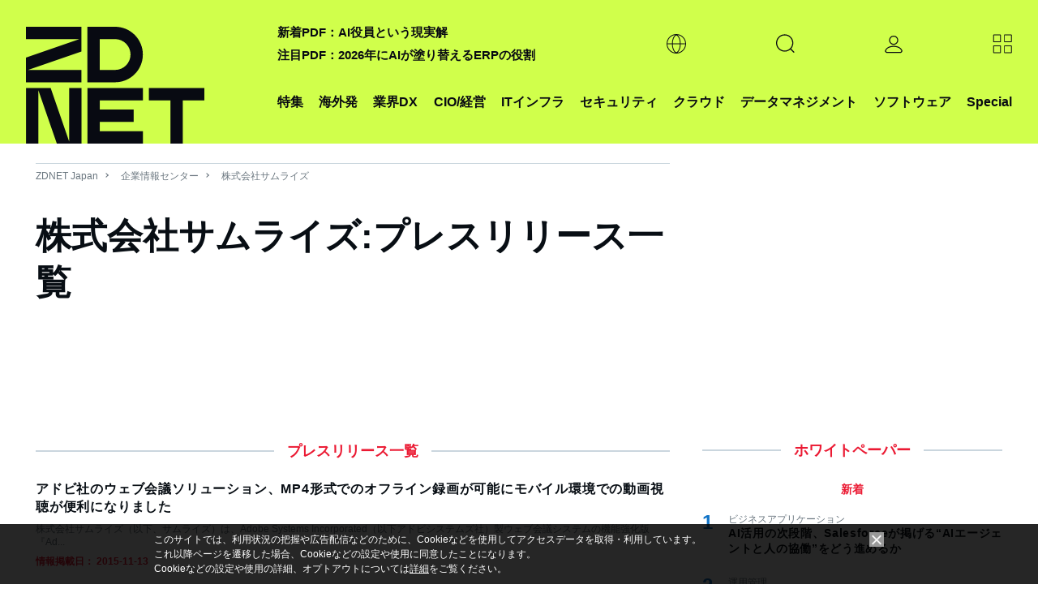

--- FILE ---
content_type: text/html; charset=UTF-8
request_url: https://japan.zdnet.com/parts/frame/recent_comp_info_top.htm
body_size: 1037
content:
<!DOCTYPE html>
<html lang="ja">
<head>
  <meta http-equiv="Content-Type" content="text/html; charset=UTF-8">
  <meta http-equiv="Content-Script-Type" content="text/javascript">
  <meta http-equiv="Content-Style-Type" content="text/css">
  <link rel="stylesheet" href="/static/css/arowana/common.css?1673329713" type="text/css">
  <base target="_top">
</head>
<body>
<section>
  <div class="pg-mod">
    <h3 class="ttl-line-center"><span>新着企業動向</span></h3>
    <dl class="list-company-release">
              <dt><a href="/release/?tag=rcol;biz" title="リリース" target="_top">リリース</a></dt>
        <dd>
          <a href="https://japan.zdnet.com/release/31068399/"><p class="txt-ttl">かえで様のPython 3 エンジニア認定実践試験合格体験記を公開しました</p></a>
          <p class="txt-summary">一般社団法人Pythonエンジニア育成推進協会</p>
        </dd>
                    <dt><a href="/event_info/?tag=rcol;biz" title="イベント" target="_top">イベント</a></dt>
        <dd>
          <a href="https://japan.zdnet.com/event_info/30014672/"><p class="txt-ttl">内部不正対策を「次のフェーズ」へ　 〜対策は講じているのに、なぜ“見抜けない”のか〜</p></a>
          <p class="txt-summary">株式会社マクニカ</p>
        </dd>
                  <dt><a href="/topic/?tag=rcol;biz" title="企業ブログ" target="_top">企業ブログ</a></dt>
      <dd>
        <a href="/company/topic/30000349/"><p class="txt-ttl">増大するデータワークロードに対応するハイパースケールストレージのトレンド</p></a>
        <p class="txt-summary">ファルコンストア・ジャパン株式会社</p>
      </dd>
    </dl>
    
    <p class="link-txt ggt">
      <a href="/company/?tag=rcol;biz">企業動向一覧</a>
    </p>
  </div><!-- /company -->
</section>
<script>
  var tnode = window.frameElement, cnode = document.getElementsByTagName('div'), heightadjust = function (e) {
    var height = cnode[0].offsetHeight;
    var margin_bottom = parseInt(window.getComputedStyle(cnode[0]).marginBottom);
    var newheight = height + margin_bottom + 'px';

    if (tnode.style.height != newheight) {
      tnode.style.height = newheight;
    }
  }
  if (tnode !== null) {
    if (cnode.length > 0) {
      window.addEventListener('load', heightadjust, false);
      window.addEventListener('resize', heightadjust, false);
    }
  }
</script>
</body>
</html>


--- FILE ---
content_type: text/html; charset=utf-8
request_url: https://www.google.com/recaptcha/api2/aframe
body_size: 116
content:
<!DOCTYPE HTML><html><head><meta http-equiv="content-type" content="text/html; charset=UTF-8"></head><body><script nonce="Xg4fiyNx4cU4_tt8u76ArQ">/** Anti-fraud and anti-abuse applications only. See google.com/recaptcha */ try{var clients={'sodar':'https://pagead2.googlesyndication.com/pagead/sodar?'};window.addEventListener("message",function(a){try{if(a.source===window.parent){var b=JSON.parse(a.data);var c=clients[b['id']];if(c){var d=document.createElement('img');d.src=c+b['params']+'&rc='+(localStorage.getItem("rc::a")?sessionStorage.getItem("rc::b"):"");window.document.body.appendChild(d);sessionStorage.setItem("rc::e",parseInt(sessionStorage.getItem("rc::e")||0)+1);localStorage.setItem("rc::h",'1768613929112');}}}catch(b){}});window.parent.postMessage("_grecaptcha_ready", "*");}catch(b){}</script></body></html>

--- FILE ---
content_type: application/x-javascript; charset=utf-8
request_url: https://cookie.sync.usonar.jp/v1/cs?url=https%3A%2F%2Fjapan.zdnet.com%2Fcompany%2F20167311%2Frelease%2F5%2F&ref=&cb_name=usonarCallback&uuid=f5325a13-e34d-4e69-abbe-4123375cc8cc&client_id=faHaMkVa44JM8eKS&v=1.0.0&cookies=%7B%22_ga%22%3A%22GA1.2.1431095597.1768613923%22%7D&cb=1768613925504
body_size: 120
content:
usonarCallback({"uuid":"f5325a13-e34d-4e69-abbe-4123375cc8cc"})


--- FILE ---
content_type: text/javascript;charset=utf-8
request_url: https://id.cxense.com/public/user/id?json=%7B%22identities%22%3A%5B%7B%22type%22%3A%22ckp%22%2C%22id%22%3A%22mkhn2ex9a3qgurpq%22%7D%2C%7B%22type%22%3A%22lst%22%2C%22id%22%3A%221a7bt6ngo633t2lgrnv9zb1zl4%22%7D%2C%7B%22type%22%3A%22cst%22%2C%22id%22%3A%221a7bt6ngo633t2lgrnv9zb1zl4%22%7D%5D%7D&callback=cXJsonpCB2
body_size: 208
content:
/**/
cXJsonpCB2({"httpStatus":200,"response":{"userId":"cx:3khh40qsh7rd92fwnw9en7wbip:2szb9bau3bmm6","newUser":false}})

--- FILE ---
content_type: text/javascript;charset=utf-8
request_url: https://p1cluster.cxense.com/p1.js
body_size: 99
content:
cX.library.onP1('1a7bt6ngo633t2lgrnv9zb1zl4');
